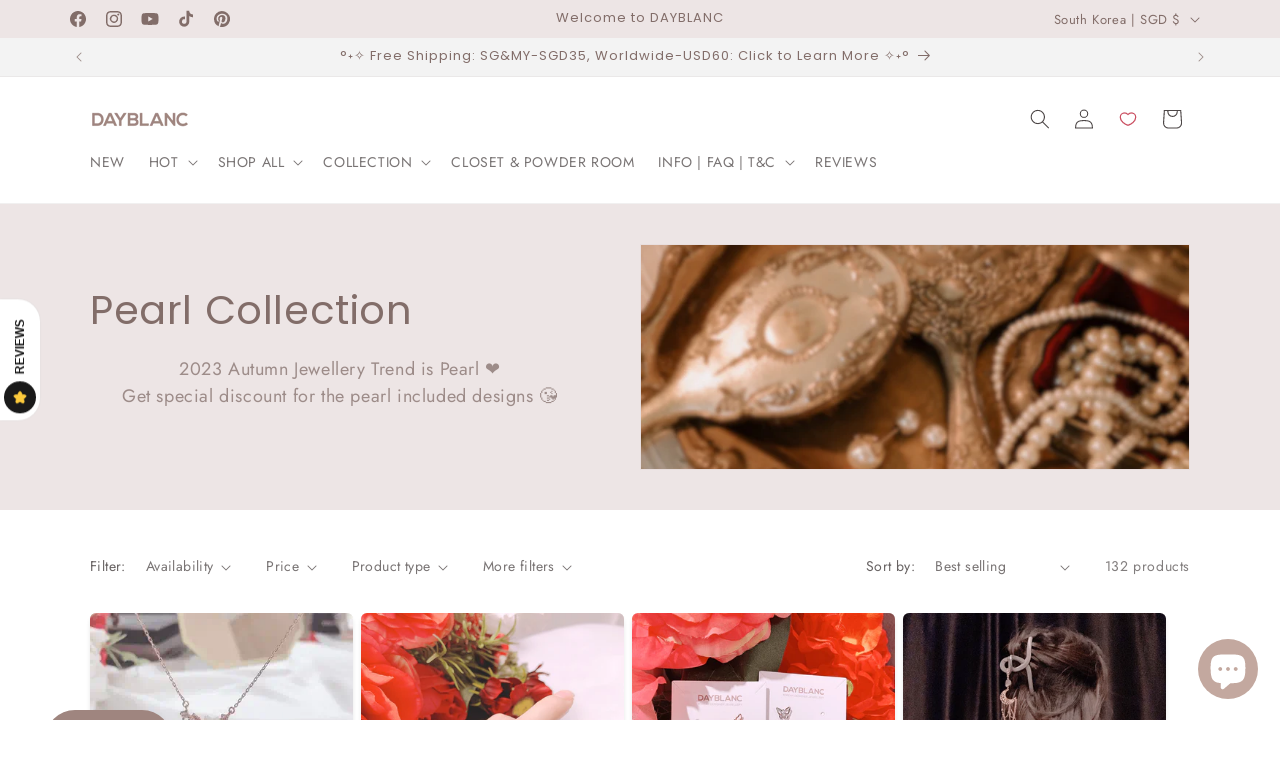

--- FILE ---
content_type: text/css
request_url: https://cdn.shopify.com/extensions/019bc8c7-2d92-717e-a0d2-952fa1b66d3e/guide-v2-311/assets/widget_v2.css
body_size: 568
content:
#guide-package-protection-v2 {
  display: flex;
  flex-direction: column;
}
.guide-v2-unprotected-button {
  /* make this look like a link */
  background: none !important;
  border: none !important;
  color: black !important;
  cursor: pointer !important;
  font-size: 14px;
  font-weight: 500;
  margin-top: 10px;
  text-decoration: underline !important;
}
.guide-v2-unprotected-button::before {
  background: none !important;
  border: none !important;
  content: none !important;
}

.guide-v2-unprotected-button:hover {
  color: black !important;
  background-color: transparent !important;
  background: none !important;
}

@import url("https://fonts.googleapis.com/css2?family=Poppins:ital,wght@0,100;0,200;0,300;0,400;0,500;1,500&display=swap");

#guide-protection-widget {
}

#guide-protection-info-icon {
  cursor: pointer;
}

#guide-protection-disclaimer-box {
  align-items: center;
  gap: 6px;
  margin-left: 6px;
}

#guide-protection-modal-info {
  position: relative;
  z-index: 1000;
  display: none;
}

#guide-protection-close-info-modal {
  position: absolute;
  top: 0.75rem;
  right: 1rem;
  cursor: pointer;
}

#guide-widget-spinner {
  text-align: center;
  padding: 24px;
}

.widget-main {
  background: transparent;
  width: 100%;
  max-width: 100%;
  display: flex;
  flex-direction: column;
  gap: 12px;
  font-size: 14px;
  color: #303038;
  padding: 16px;
}

/* MODAL */
.guideprotection__popupmodal {
  display: none;
  position: fixed;
  z-index: 99999;
  left: 0;
  top: 0;
  width: 100%;
  height: 100%;
  overflow: auto;
  background-color: rgba(0, 0, 0, 0.4);
  justify-content: center;
  align-items: flex-start;
}

.guideprotection__popupcontent {
  position: relative;
  max-width: 629px;
  border-radius: 8px;
  overflow: hidden;
  background-color: #ffffff;
  margin-top: 5%;
  border: 1px solid #888;
  padding: 20px;
}

#guideprotection__popupclose {
  position: absolute;
  display: flex;
  justify-content: center;
  align-items: center;
  border: solid 2px #c4c4c447;
  color: #c4c4c4;
  border-radius: 50%;
  height: 40px;
  width: 40px;
  right: 10px;
  top: 10px;
  padding: 6px;
  cursor: pointer;
}

#guideprotection__popupclose:focus,
#guideprotection__popupclose:hover {
  color: #000;
}

.popup__row1 {
  width: 100%;
  text-align: center;
}

.popup__logo {
  display: auto !important;
  padding-bottom: 15px;
  margin-bottom: 0px;
}

.popup__logo-img {
  max-width: 200px;
}

.popup__caption {
  font-size: 24px;
  letter-spacing: 0em !important;
  font-weight: 400;
  color: #22225c;
  line-height: 120%;
  text-align: center;
}

.popup__row2 {
  display: flex !important;
  justify-content: center;
  align-items: baseline;
  margin-top: 15px;
  letter-spacing: 0em !important;
}

.popupmodal__icons {
  margin: 8px;
  text-align: center;
}

.popupmodal__icons img {
  text-align: center;
  display: inline-flex !important;
}

.popupmodal__icons h3 {
  font-size: 14px !important;
  font-weight: normal;
  line-height: 18.2px !important;
  letter-spacing: 0em !important;
  margin: 0 0;
  max-height: 140px;
  max-width: 175px;
  width: 100%;
  padding-top: 10px;
  color: #22225c;
  text-align: center;
  text-transform: none !important;
}

.popup__guidetext p,
.popup__row4 .popupmodal__copyright p {
  font-size: 10px;
  margin: 10px 36px;
  line-height: 13px !important;
  text-align: center;
  max-width: 100%;
  letter-spacing: 0em !important;
}

.popup__row4 .popupmodal__copyright p {
  margin-top: 40;
  margin-bottom: 0;
}

.popup__guidetext p a {
  color: #78788c;
  font-size: 10px !important;
  line-height: 13px !important;
  font-weight: normal;
  text-decoration: underline;
  letter-spacing: 0em !important;
}

.popup__row3 {
  display: flex;
  justify-content: center;
  align-items: baseline;
  padding: 13px 0 10px;
  letter-spacing: 0em !important;
}

.popupmodal__links a {
  font-size: 12px !important;
  text-decoration: underline;
  color: #22225c;
  margin: 0 30px;
  display: inline-block;
}

.heartbeat {
  -webkit-animation: heartbeat 1.5s ease-in-out infinite both;
  animation: heartbeat 1.5s ease-in-out infinite both;
}

@-webkit-keyframes heartbeat {
  from {
    -webkit-transform: scale(1);
    transform: scale(1);
    -webkit-transform-origin: center center;
    transform-origin: center center;
    -webkit-animation-timing-function: ease-out;
    animation-timing-function: ease-out;
  }
  10% {
    -webkit-transform: scale(0.91);
    transform: scale(0.91);
    -webkit-animation-timing-function: ease-in;
    animation-timing-function: ease-in;
  }
  17% {
    -webkit-transform: scale(0.98);
    transform: scale(0.98);
    -webkit-animation-timing-function: ease-out;
    animation-timing-function: ease-out;
  }
  33% {
    -webkit-transform: scale(0.87);
    transform: scale(0.87);
    -webkit-animation-timing-function: ease-in;
    animation-timing-function: ease-in;
  }
  45% {
    -webkit-transform: scale(1);
    transform: scale(1);
    -webkit-animation-timing-function: ease-out;
    animation-timing-function: ease-out;
  }
}

@keyframes heartbeat {
  from {
    -webkit-transform: scale(1);
    transform: scale(1);
    -webkit-transform-origin: center center;
    transform-origin: center center;
    -webkit-animation-timing-function: ease-out;
    animation-timing-function: ease-out;
  }
  10% {
    -webkit-transform: scale(0.91);
    transform: scale(0.91);
    -webkit-animation-timing-function: ease-in;
    animation-timing-function: ease-in;
  }
  17% {
    -webkit-transform: scale(0.98);
    transform: scale(0.98);
    -webkit-animation-timing-function: ease-out;
    animation-timing-function: ease-out;
  }
  33% {
    -webkit-transform: scale(0.87);
    transform: scale(0.87);
    -webkit-animation-timing-function: ease-in;
    animation-timing-function: ease-in;
  }
  45% {
    -webkit-transform: scale(1);
    transform: scale(1);
    -webkit-animation-timing-function: ease-out;
    animation-timing-function: ease-out;
  }
}

@media (max-width: 800px) {
  .popup__modal .popup__row2 {
    flex-flow: column;
    align-items: flex-start;
    margin-top: 20px;
  }

  .popup__modal .popupmodal__icons {
    margin-top: 20px;
    display: flex;
    flex-direction: row;
    align-items: center;
  }

  .popup__modal {
    padding: 30px;
  }

  .popup__row1 {
    margin: initial;
    text-align: left;
  }

  .popupmodal__icons img {
    width: 90px;
    margin-right: 30px;
  }

  .popupmodal__icons h3 {
    max-width: 250px;
    text-align: left;
    text-transform: capitalize;
    font-size: auto;
  }

  .popup__guidetext p,
  .popup__row4 .popupmodal__copyright p {
    max-width: 100%;
    text-align: left;
    margin: 20px 0 10px 0;
  }

  .popup__row3 {
    justify-content: flex-start;
    padding: 0;
    flex-direction: row;
    display: none;
  }

  .popupmodal__links a {
    display: block;
    text-align: left;
    margin: 0;
    line-height: 27px;
  }
}
